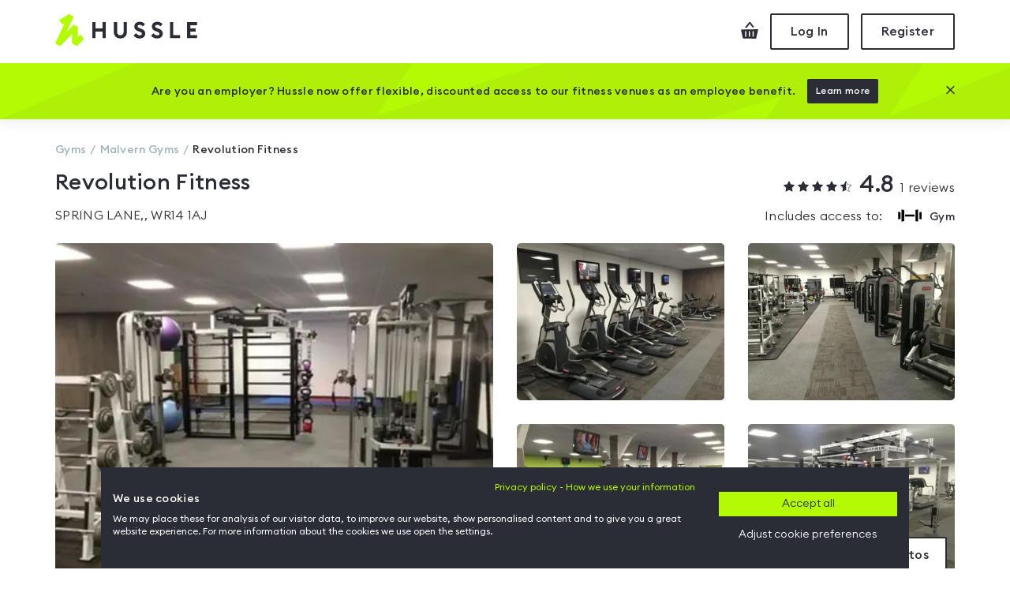

--- FILE ---
content_type: application/javascript
request_url: https://www.hussle.com/gym-spa/_next/static/chunks/9.e470f9fe01ba733d763b.js
body_size: 518
content:
(window.webpackJsonp_N_E=window.webpackJsonp_N_E||[]).push([[9],{UgAf:function(e,a,l){"use strict";l.r(a),l.d(a,"ImageCarouselGallery",(function(){return m})),l.d(a,"default",(function(){return m}));var n=l("nKUr"),o=(l("q1tI"),l("Vvt1")),t=l.n(o),r=l("JYT4"),s=l("eseq"),c=l("go75"),i=l.n(c),g=t()((function(){return l.e(11).then(l.t.bind(null,"svBs",7))}),{loadableGenerated:{webpack:function(){return["svBs"]},modules:["../components/ImageCarouselGallery/ImageCarouselGallery.tsx -> react-image-gallery"]}}),m=function(e){var a=e.galleryData,l=e.onClose,o=e.modalVisible,t=e.startIndex;return Object(n.jsx)("div",{className:i.a["image-gallery__container"],children:Object(n.jsxs)(r.Modal,{visible:o,shouldCloseOnOverlayClick:!0,shouldCloseOnEsc:!0,onRequestClose:l,overlayClassName:"gallery-modal-overlay",modalClassName:"gallery-modal",contentClassName:i.a["image-gallery__modal-content"],children:[Object(n.jsx)(s.b,{level:"outline",className:i.a["image-gallery__back-btn"],onClick:l,children:"Back to Gym Details"}),Object(n.jsx)(g,{items:a,showPlayButton:!1,showFullscreenButton:!1,startIndex:t})]})})}},go75:function(e,a,l){e.exports={"image-gallery__container":"ImageCarouselGallery_image-gallery__container__336Qo","image-gallery__back-btn":"ImageCarouselGallery_image-gallery__back-btn__1bZ75","image-gallery__modal-content":"ImageCarouselGallery_image-gallery__modal-content__1jYkg"}}}]);
//# sourceMappingURL=9.e470f9fe01ba733d763b.js.map

--- FILE ---
content_type: image/svg+xml
request_url: https://www.hussle.com/gym-spa/img/monthly-pass.svg
body_size: 586
content:
<svg width="45" height="45" viewBox="0 0 45 45" fill="none" xmlns="http://www.w3.org/2000/svg">
<circle cx="22.5" cy="22.5" r="22.5" fill="#2A2D36"/>
<path d="M14.1541 33.9313V10.6916L15.5041 9.30762H28.804L30.1541 10.6916V34.0115L28.7355 35.9504L15.5231 35.3347L14.1541 33.9313Z" fill="#2A2D36" stroke="white" stroke-width="2"/>
<path fill-rule="evenodd" clip-rule="evenodd" d="M24.0394 25.6869L22.5599 24.8261V21.9887L18.947 25.6869L17.4988 24.8261L20.3096 18.574L19.6812 19.0524L18.6979 17.6688L21.6176 15.7559L23.0738 16.6008L20.9948 21.1238L23.0744 18.9925L24.3197 19.7092L24.3141 22.8756L25.1535 22.0407L26.1884 23.4871L24.0394 25.6869Z" fill="white"/>
<circle cx="21.8204" cy="32.3075" r="1.33333" fill="white"/>
</svg>


--- FILE ---
content_type: image/svg+xml
request_url: https://www.hussle.com/gym-spa/img/day-pass.svg
body_size: 254
content:
<svg width="45" height="45" viewBox="0 0 45 45" fill="none" xmlns="http://www.w3.org/2000/svg">
<circle cx="22.5001" cy="22.5" r="22.5" fill="#2A2D36"/>
<path d="M31.1539 11.0771L31.1539 33.9233L25.3921 33.9233L22.8462 31.7475L20.3003 33.9233L14.5385 33.9233L14.5385 11.0771L20.8363 11.0771L22.8462 13.253L24.8562 11.0771L31.1539 11.0771Z" fill="#2A2D36"/>
<path fill-rule="evenodd" clip-rule="evenodd" d="M22.8462 31.7475L25.3921 33.9233L31.1539 33.9233L31.1539 11.0771L24.8562 11.0771L22.8462 13.253L20.8363 11.0771L14.5385 11.0771L14.5385 33.9233L20.3003 33.9233L22.8462 31.7475ZM19.7893 32.5387L22.8462 29.9261L25.9032 32.5387L29.7693 32.5387L29.7693 12.4618L25.4621 12.4618L22.8462 15.2935L20.2304 12.4618L15.9232 12.4618L15.9232 32.5387L19.7893 32.5387Z" fill="white"/>
<path fill-rule="evenodd" clip-rule="evenodd" d="M25.6155 18.0002L28.3847 18.0002L28.3847 19.3848L25.6155 19.3848L25.6155 18.0002Z" fill="white"/>
<path fill-rule="evenodd" clip-rule="evenodd" d="M21.4616 18.0002L24.2308 18.0002L24.2308 19.3848L21.4616 19.3848L21.4616 18.0002Z" fill="white"/>
<path fill-rule="evenodd" clip-rule="evenodd" d="M17.3077 18.0002L20.077 18.0002L20.077 19.3848L17.3077 19.3848L17.3077 18.0002Z" fill="white"/>
</svg>


--- FILE ---
content_type: application/javascript
request_url: https://www.hussle.com/gym-spa/_next/static/chunks/10.5a9f698ad925c3febe18.js
body_size: 507
content:
(window.webpackJsonp_N_E=window.webpackJsonp_N_E||[]).push([[10],{"AB/E":function(e,a,i){e.exports={"image__back-container":"ImageList_image__back-container__2FqKJ","image__back-btn":"ImageList_image__back-btn__1wjmF",image__list:"ImageList_image__list__1hd-2",image__img:"ImageList_image__img__27HsR","image__modal-content":"ImageList_image__modal-content__13KCU"}},tDRD:function(e,a,i){"use strict";i.r(a),i.d(a,"ImageList",(function(){return m})),i.d(a,"default",(function(){return m}));var t=i("nKUr"),n=(i("q1tI"),i("JYT4")),s=i("eseq"),l=i("AB/E"),_=i.n(l),m=function(e){var a=e.galleryData,i=e.onClose,l=e.modalVisible,m=e.gymName;return Object(t.jsx)(t.Fragment,{children:Object(t.jsxs)(n.Modal,{visible:l,shouldCloseOnOverlayClick:!0,shouldCloseOnEsc:!0,onRequestClose:i,overlayClassName:"image-list-modal-overlay",modalClassName:"image-list-modal",contentClassName:_.a["image__modal-content"],children:[Object(t.jsx)("div",{className:_.a["image__back-container"],children:Object(t.jsx)(s.b,{level:"outline",className:_.a["image__back-btn"],onClick:i,children:"Back to Gym Details"})}),Object(t.jsx)("ul",{className:_.a.image__list,children:a.map((function(e,a){return Object(t.jsx)("li",{children:Object(t.jsx)(s.n,{alt:"Photo of "+m,className:_.a.image__img,src:e.original,loading:"eager",width:"385",height:"265"})},"image-"+a)}))})]})})}}}]);
//# sourceMappingURL=10.5a9f698ad925c3febe18.js.map